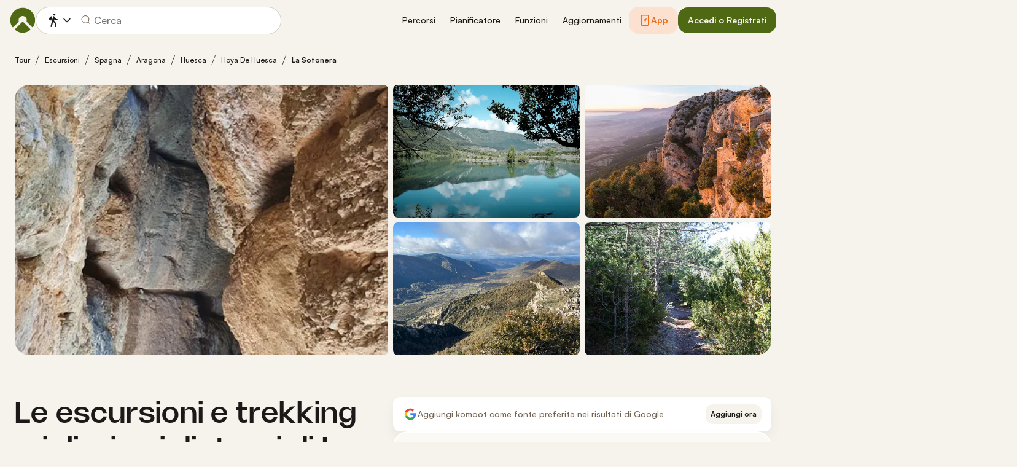

--- FILE ---
content_type: image/svg+xml
request_url: https://www.komoot.com/assets/7d024d78d50fe6e7.svg
body_size: 3823
content:
<svg fill="none" height="44" viewBox="0 0 148 44" width="148" xmlns="http://www.w3.org/2000/svg" xmlns:xlink="http://www.w3.org/1999/xlink"><clipPath id="a"><path d="m0 0h148v44h-148z"/></clipPath><g clip-path="url(#a)"><path clip-rule="evenodd" d="m3.30112 0c-1.82316 0-3.30112 1.37438-3.30112 3.06977v37.86043c0 1.6954 1.47796 3.0698 3.30112 3.0698h141.39788c1.823 0 3.301-1.3744 3.301-3.0698v-37.86043c0-1.69539-1.478-3.06977-3.301-3.06977z" fill="#000" fill-rule="evenodd"/><g fill="#fff"><path clip-rule="evenodd" d="m27.8267 6c.1312 1.71262-.4104 3.4089-1.5098 4.7286-.5264.6548-1.1945 1.1815-1.9541 1.5406-.7595.3592-1.5906.5412-2.4306.5326-.0536-.8236.0556-1.6497.3215-2.431.2658-.78132.683-1.50259 1.2278-2.12258 1.1142-1.26909 2.6657-2.07181 4.3452-2.24822zm3.0637 12.4649c-.5582.9834-.8585 2.092-.8731 3.2227.0014 1.2719.3771 2.5152 1.0804 3.5749.7032 1.0598 1.7028 1.8891 2.8742 2.3845-.4605 1.4961-1.1548 2.91-2.0569 4.1893-1.2116 1.8125-2.4819 3.5831-4.4982 3.6158-.9589.0222-1.6062-.2536-2.2807-.5409-.7036-.2997-1.4367-.612-2.5839-.612-1.2167 0-1.9827.3223-2.7214.6332-.6384.2687-1.2565.5288-2.1275.565-1.9202.0711-3.3877-1.9344-4.6433-3.7298-2.5097-3.6666-4.46392-10.333-1.844-14.869.6048-1.0868 1.4809-1.9985 2.5428-2.6461 1.0618-.6476 2.2734-1.0091 3.5165-1.0493 1.0891-.0224 2.1341.3974 3.0503.7654.7007.2814 1.326.5326 1.8381.5326.4501 0 1.058-.2412 1.7664-.5224 1.116-.4429 2.4814-.9849 3.8729-.8388 1.0664.0334 2.1103.3149 3.0489.8223.9385.5074 1.7458 1.2267 2.3578 2.1006-.9633.5923-1.7611 1.4185-2.3193 2.402z" fill-rule="evenodd"/><path d="m56.6625 29.45h-5.2067l-1.2504 3.9898h-2.2054l4.9317-14.7612h2.2913l4.9317 14.7612h-2.2429zm-4.6675-1.8411h4.1272l-2.0346-6.4751h-.0569z"/><path d="m70.8056 28.0593c0 3.3444-1.6564 5.4931-4.1561 5.4931-.6333.0358-1.263-.1219-1.8172-.4549s-1.0103-.8279-1.3163-1.428h-.0473v5.3305h-2.0443v-14.3223h1.9788v1.79h.0376c.32-.5973.7839-1.0896 1.3423-1.4246.5584-.3351 1.1904-.5003 1.8288-.478 2.5275 0 4.1937 2.1591 4.1937 5.4942zm-2.1012 0c0-2.1789-1.042-3.6113-2.6318-3.6113-1.5619 0-2.6125 1.4626-2.6125 3.6113 0 2.1684 1.0506 3.6206 2.6125 3.6206 1.5898 0 2.6318-1.422 2.6318-3.6206z"/><path d="m81.7669 28.0593c0 3.3444-1.6565 5.493-4.1562 5.493-.6332.0358-1.2629-.1218-1.8171-.4548s-1.0104-.8279-1.3164-1.428h-.0473v5.3305h-2.0442v-14.3223h1.9787v1.79h.0376c.3201-.5973.784-1.0896 1.3424-1.4247.5583-.335 1.1903-.5002 1.8287-.4779 2.5277 0 4.1938 2.1591 4.1938 5.4942zm-2.1012 0c0-2.1789-1.042-3.6113-2.6318-3.6113-1.5619 0-2.6125 1.4626-2.6125 3.6113 0 2.1684 1.0506 3.6206 2.6125 3.6206 1.5898 0 2.6318-1.422 2.6318-3.6206z"/><path d="m89.0114 29.3269c.1515 1.4638 1.4674 2.4249 3.2656 2.4249 1.7231 0 2.9627-.9611 2.9627-2.281 0-1.1457-.7477-1.8318-2.518-2.3019l-1.7703-.4609c-2.5083-.6547-3.6727-1.9223-3.6727-3.9793 0-2.5469 2.0539-4.2962 4.9704-4.2962 2.8864 0 4.8651 1.7493 4.9317 4.2962h-2.0636c-.1235-1.4731-1.2504-2.3623-2.8971-2.3623-1.6468 0-2.7737.8997-2.7737 2.2091 0 1.0436.7198 1.6576 2.4804 2.1277l1.505.3994c2.8026.7162 3.967 1.9328 3.967 4.0919 0 2.7616-2.0356 4.4912-5.2733 4.4912-3.0293 0-5.0746-1.689-5.2067-4.3589z"/><path d="m101.811 20.1308v2.5469h1.893v1.7493h-1.893v5.933c0 .9217.379 1.3513 1.211 1.3513.225-.0043.45-.0213.673-.0512v1.739c-.374.0755-.755.1098-1.136.1021-2.016 0-2.8023-.8184-2.8023-2.9055v-6.1687h-1.448v-1.7493h1.448v-2.5469z"/><path d="m104.801 28.0593c0-3.3861 1.846-5.5139 4.724-5.5139 2.887 0 4.724 2.1277 4.724 5.5139 0 3.3954-1.827 5.5139-4.724 5.5139-2.896 0-4.724-2.1185-4.724-5.5139zm7.365 0c0-2.3228-.985-3.6938-2.641-3.6938-1.657 0-2.641 1.3814-2.641 3.6938 0 2.3321.984 3.6926 2.641 3.6926 1.656 0 2.641-1.3605 2.641-3.6926z"/><path d="m115.934 22.6777h1.95v1.8317h.047c.132-.5721.443-1.0776.879-1.4317s.972-.5351 1.517-.5126c.236-.0009.47.0267.7.0824v2.0663c-.297-.0982-.607-.1433-.918-.1335-.297-.0131-.593.0435-.868.1658s-.522.3075-.724.5427c-.203.2352-.356.515-.448.8201-.093.3051-.124.6283-.09.9474v6.3834h-2.045z"/><path d="m130.452 30.2788c-.275 1.9537-2.035 3.2944-4.288 3.2944-2.897 0-4.695-2.0976-4.695-5.4628 0-3.3757 1.808-5.5651 4.609-5.5651 2.756 0 4.488 2.0454 4.488 5.3085v.7569h-7.034v.1335c-.032.396.014.7951.135 1.1705s.315.7187.568 1.007c.254.2883.561.5151.902.6652.34.1502.707.2202 1.074.2056.484.0489.968-.072 1.383-.3447.414-.2727.736-.6827.917-1.169zm-6.91-3.212h4.979c.018-.3561-.032-.7125-.147-1.0468s-.293-.6392-.522-.8957-.505-.4589-.811-.5947c-.305-.1358-.633-.2019-.963-.1943-.333-.0021-.663.067-.971.2034s-.588.3374-.824.5913c-.235.254-.422.5559-.549.8883-.128.3324-.193.6888-.192 1.0485z"/><path d="m50.0695 12.7532c.0859.6732.695 1.101 1.5737 1.101.8185 0 1.419-.4568 1.419-1.0859 0-.541-.3824-.8654-1.2515-1.0866l-.8454-.2211c-1.187-.3-1.7284-.9194-1.7284-1.96119 0-1.26358.955-2.10398 2.388-2.10398.5632-.06789 1.1283.10813 1.5716.48953.4434.38139.7288.93708.7938 1.54539h-.9926c-.0653-.33294-.2443-.62708-.5012-.82382-.257-.19675-.5732-.28166-.8855-.23782-.8057 0-1.3417.4179-1.3417 1.05694 0 .50612.3459.79635 1.201 1.01225l.7229.1921c1.346.339 1.9014.9287 1.9014 1.9955 0 1.3564-.9733 2.2067-2.5287 2.2067-1.4556 0-2.4342-.8108-2.5072-2.079z"/><path d="m58.6997 11.0572c-.0623-.2776-.2146-.5218-.4292-.6886-.2145-.1667-.4773-.2449-.7406-.2203-.8186 0-1.3192.6779-1.3192 1.8184 0 1.1603.5049 1.8533 1.3192 1.8533.2607.0326.5235-.0388.7389-.2008.2155-.1621.3687-.4036.4309-.6791h.9507c-.0629.542-.3192 1.036-.7143 1.3767-.3952.3407-.8978.501-1.4008.4469-.3312.0113-.6607-.0557-.9654-.1964-.3048-.1406-.5774-.3515-.7988-.618-.2214-.2664-.3863-.5818-.4831-.9243-.0968-.3424-.1232-.7036-.0773-1.0582-.0436-.3521-.0155-.7101.0823-1.0492.0977-.3391.2628-.651.4836-.914.2208-.26306.4921-.47083.795-.60883.3028-.138.6299-.20292.9583-.19021.5071-.05048 1.0125.11488 1.4085.46089.396.34605.6515.84535.712 1.39175z"/><path d="m60.6204 13.1467c0-.9635.6639-1.5189 1.8423-1.5979l1.3417-.0836v-.462c0-.5653-.3459-.8845-1.0141-.8845-.5457 0-.9238.2165-1.0323.5949h-.9464c.0999-.91937.9002-1.50907 2.0238-1.50907 1.2418 0 1.9422.66804 1.9422 1.79867v3.6572h-.941v-.7522h-.0773c-.157.2698-.3775.4898-.6389.6374-.2613.1477-.5543.2177-.8489.203-.208.0234-.4181-.0006-.617-.0704-.1988-.0697-.3819-.1838-.5375-.3347-.1555-.1509-.2801-.3354-.3656-.5415-.0856-.2062-.1302-.4294-.131-.6553zm3.184-.4574v-.4475l-1.2096.0836c-.6821.0493-.9915.3001-.9915.772 0 .4817.3867.762.9185.762.1558.0171.3132.0001.4628-.05.1496-.05.2884-.132.408-.2412.1197-.1092.2178-.2432.2885-.3942.0708-.151.1127-.3158.1233-.4847z"/><path d="m66.3084 9.30783h.941v.82067h.073c.1054-.28486.2916-.52635.5319-.68976s.5223-.24033.8055-.21971c.1465-.00213.2927.01266.4362.04411v1.04246c-.1794-.0414-.3623-.0628-.5457-.0638-.1612-.0157-.3237.0053-.477.0616-.1533.0562-.294.1465-.413.265-.1191.1185-.2139.2626-.2784.423-.0645.1605-.0971.3337-.096.5087v3.1603h-.9775z"/><path d="m70.1218 7.72503c-.0075-.13682.0232-.27293.088-.39071.0649-.11777.161-.21178.2759-.26986.1149-.05807.2433-.07752.3685-.05584s.2416.0835.3339.17745c.0924.09395.1565.2157.1841.34948.0275.13378.0173.27343-.0294.40085-.0467.12743-.1278.23676-.2326.31384-.1049.07708-.2288.11835-.3556.11847-.0811.00446-.1622-.00883-.2384-.03909-.0761-.03025-.1459-.07684-.205-.13697-.0591-.06012-.1063-.13254-.1389-.2129-.0325-.08037-.0497-.16701-.0505-.25472zm.1451 1.58279h.9743v5.35258h-.9743z"/><path d="m76.0612 11.0572c-.0624-.2776-.2146-.5218-.4292-.6886-.2146-.1667-.4773-.2449-.7407-.2203-.8185 0-1.3191.6779-1.3191 1.8184 0 1.1603.5049 1.8533 1.3191 1.8533.2608.0326.5236-.0388.739-.2008.2154-.1621.3686-.4036.4309-.6791h.9506c-.0628.542-.3192 1.036-.7143 1.3767s-.8978.501-1.4008.4469c-.3312.0113-.6607-.0557-.9654-.1964-.3047-.1406-.5773-.3515-.7987-.618-.2214-.2664-.3863-.5818-.4831-.9243-.0968-.3424-.1232-.7036-.0774-1.0582-.0435-.3521-.0154-.7101.0823-1.0492.0978-.3391.2628-.651.4836-.914.2209-.26306.4922-.47083.795-.60883s.6299-.20292.9583-.19021c.5072-.05048 1.0125.11488 1.4085.46089.3961.34605.6515.84535.712 1.39175z"/><path d="m77.9819 13.1467c0-.9635.6638-1.5189 1.8422-1.5979l1.3417-.0836v-.462c0-.5653-.3458-.8845-1.014-.8845-.5457 0-.9238.2165-1.0323.5949h-.9464c.0999-.91937.9002-1.50907 2.0238-1.50907 1.2418 0 1.9427.66804 1.9427 1.79867v3.6572h-.9416v-.7522h-.0773c-.157.2698-.3774.4898-.6388.6374-.2614.1477-.5544.2177-.849.203-.2079.0234-.4181-.0006-.6169-.0704-.1989-.0698-.3819-.1838-.5375-.3347s-.2801-.3354-.3657-.5415c-.0855-.2062-.1301-.4294-.1309-.6553zm3.1839-.4574v-.4475l-1.2095.0836c-.6821.0493-.9915.3001-.9915.772 0 .4817.3867.762.9185.762.1558.0171.3132.0001.4628-.0499.1496-.0501.2883-.1321.408-.2413s.2178-.2432.2885-.3942c.0708-.151.1127-.3158.1233-.4847z"/><path d="m88.167 9.20451c1.114 0 1.8423.5601 1.9379 1.50389h-.9378c-.0902-.393-.4458-.6437-1.0001-.6437-.5457 0-.9603.2798-.9603.6977 0 .3197.2503.5212.7874.6541l.8228.206c.9421.2363 1.3836.6739 1.3836 1.4604 0 1.0076-.869 1.6808-2.0517 1.6808-1.1784 0-1.9465-.5752-2.0335-1.5236h.9786c.0843.2258.2364.4143.4318.5355.1954.1211.4228.1678.6456.1326.6091 0 1.042-.2948 1.042-.7226 0-.3193-.232-.5259-.7283-.6536l-.8637-.2165c-.942-.2408-1.3782-.6976-1.3782-1.494 0-.94893.8046-1.61699 1.9239-1.61699z"/><path d="m95.693 14.6604h-.9421v-.8503h-.0773c-.1253.3086-.3372.5667-.6057.7379-.2686.1711-.5802.2466-.8907.2157-.2396.0184-.4799-.0215-.7033-.1166-.2235-.0951-.4244-.2431-.588-.4331s-.2857-.4171-.3575-.6648c-.0717-.2477-.0912-.5095-.0571-.7664v-3.47498h.9786v3.19978c0 .8649.3223 1.2781 1.041 1.2781.1666.0171.3346-.0062.4919-.0682.1572-.0621.2996-.1613.4168-.2903.1173-.1291.2064-.2849.2608-.4559.0545-.171.0729-.353.054-.5327v-3.13078h.9786z"/></g></g></svg>